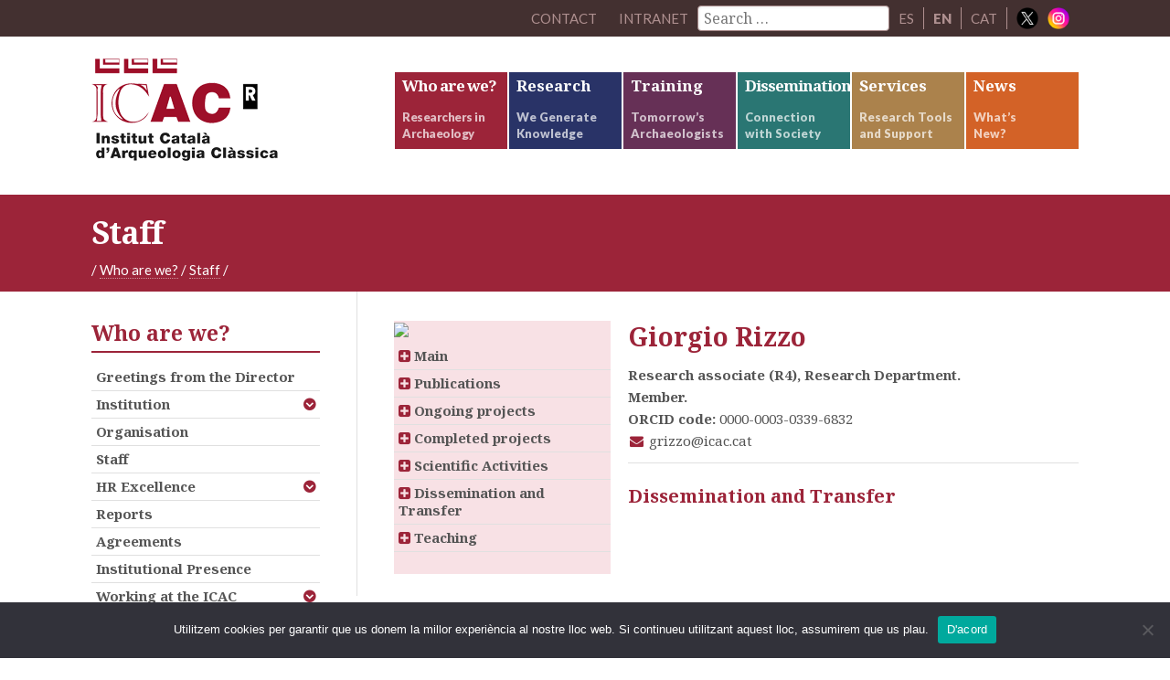

--- FILE ---
content_type: text/html; charset=UTF-8
request_url: https://icac.cat/en/who-are-we/staff/grizzo/llistat/act_difusio/
body_size: 38663
content:
<!DOCTYPE html>
<html lang="en-US">
<head >
<meta charset="UTF-8" />
		<meta name="robots" content="noindex" />
		<meta name="viewport" content="width=device-width, initial-scale=1" />
<title>Giorgio Rizzo</title>
<meta name='robots' content='max-image-preview:large' />
<link rel='dns-prefetch' href='//netdna.bootstrapcdn.com' />
<link rel='dns-prefetch' href='//fonts.googleapis.com' />
<link rel='dns-prefetch' href='//s.w.org' />
<link rel="alternate" type="application/rss+xml" title="ICAC &raquo; Feed" href="https://icac.cat/en/feed/" />
<link rel="alternate" type="application/rss+xml" title="ICAC &raquo; Posts by Giorgio Rizzo Feed" href="https://icac.cat/en/who-are-we/staff/grizzo/feed/" />
<link rel="canonical" href="https://icac.cat/en/who-are-we/staff/grizzo/" />
		<script type="text/javascript">
			window._wpemojiSettings = {"baseUrl":"https:\/\/s.w.org\/images\/core\/emoji\/13.1.0\/72x72\/","ext":".png","svgUrl":"https:\/\/s.w.org\/images\/core\/emoji\/13.1.0\/svg\/","svgExt":".svg","source":{"concatemoji":"https:\/\/icac.cat\/wp-includes\/js\/wp-emoji-release.min.js?ver=5.8.12"}};
			!function(e,a,t){var n,r,o,i=a.createElement("canvas"),p=i.getContext&&i.getContext("2d");function s(e,t){var a=String.fromCharCode;p.clearRect(0,0,i.width,i.height),p.fillText(a.apply(this,e),0,0);e=i.toDataURL();return p.clearRect(0,0,i.width,i.height),p.fillText(a.apply(this,t),0,0),e===i.toDataURL()}function c(e){var t=a.createElement("script");t.src=e,t.defer=t.type="text/javascript",a.getElementsByTagName("head")[0].appendChild(t)}for(o=Array("flag","emoji"),t.supports={everything:!0,everythingExceptFlag:!0},r=0;r<o.length;r++)t.supports[o[r]]=function(e){if(!p||!p.fillText)return!1;switch(p.textBaseline="top",p.font="600 32px Arial",e){case"flag":return s([127987,65039,8205,9895,65039],[127987,65039,8203,9895,65039])?!1:!s([55356,56826,55356,56819],[55356,56826,8203,55356,56819])&&!s([55356,57332,56128,56423,56128,56418,56128,56421,56128,56430,56128,56423,56128,56447],[55356,57332,8203,56128,56423,8203,56128,56418,8203,56128,56421,8203,56128,56430,8203,56128,56423,8203,56128,56447]);case"emoji":return!s([10084,65039,8205,55357,56613],[10084,65039,8203,55357,56613])}return!1}(o[r]),t.supports.everything=t.supports.everything&&t.supports[o[r]],"flag"!==o[r]&&(t.supports.everythingExceptFlag=t.supports.everythingExceptFlag&&t.supports[o[r]]);t.supports.everythingExceptFlag=t.supports.everythingExceptFlag&&!t.supports.flag,t.DOMReady=!1,t.readyCallback=function(){t.DOMReady=!0},t.supports.everything||(n=function(){t.readyCallback()},a.addEventListener?(a.addEventListener("DOMContentLoaded",n,!1),e.addEventListener("load",n,!1)):(e.attachEvent("onload",n),a.attachEvent("onreadystatechange",function(){"complete"===a.readyState&&t.readyCallback()})),(n=t.source||{}).concatemoji?c(n.concatemoji):n.wpemoji&&n.twemoji&&(c(n.twemoji),c(n.wpemoji)))}(window,document,window._wpemojiSettings);
		</script>
		<style type="text/css">
img.wp-smiley,
img.emoji {
	display: inline !important;
	border: none !important;
	box-shadow: none !important;
	height: 1em !important;
	width: 1em !important;
	margin: 0 .07em !important;
	vertical-align: -0.1em !important;
	background: none !important;
	padding: 0 !important;
}
</style>
	<link rel='stylesheet' id='elstarter-theme-css'  href='https://icac.cat/wp-content/themes/elstarter/style.css?ver=2.2.8' type='text/css' media='all' />
<link rel='stylesheet' id='wp-block-library-css'  href='https://icac.cat/wp-includes/css/dist/block-library/style.min.css?ver=5.8.12' type='text/css' media='all' />
<link rel='stylesheet' id='contact-form-7-css'  href='https://icac.cat/wp-content/plugins/contact-form-7/includes/css/styles.css?ver=5.5.2' type='text/css' media='all' />
<link rel='stylesheet' id='cookie-notice-front-css'  href='https://icac.cat/wp-content/plugins/cookie-notice/css/front.min.css?ver=2.5.11' type='text/css' media='all' />
<link rel='stylesheet' id='wpml-legacy-horizontal-list-0-css'  href='//icac.cat/wp-content/plugins/sitepress-multilingual-cms/templates/language-switchers/legacy-list-horizontal/style.min.css?ver=1' type='text/css' media='all' />
<style id='wpml-legacy-horizontal-list-0-inline-css' type='text/css'>
.wpml-ls-statics-shortcode_actions{background-color:#eeeeee;}.wpml-ls-statics-shortcode_actions, .wpml-ls-statics-shortcode_actions .wpml-ls-sub-menu, .wpml-ls-statics-shortcode_actions a {border-color:#cdcdcd;}.wpml-ls-statics-shortcode_actions a {color:#444444;background-color:#ffffff;}.wpml-ls-statics-shortcode_actions a:hover,.wpml-ls-statics-shortcode_actions a:focus {color:#000000;background-color:#eeeeee;}.wpml-ls-statics-shortcode_actions .wpml-ls-current-language>a {color:#444444;background-color:#ffffff;}.wpml-ls-statics-shortcode_actions .wpml-ls-current-language:hover>a, .wpml-ls-statics-shortcode_actions .wpml-ls-current-language>a:focus {color:#000000;background-color:#eeeeee;}
</style>
<link rel='stylesheet' id='search-filter-plugin-styles-css'  href='https://icac.cat/wp-content/plugins/search-filter-pro/public/assets/css/search-filter.min.css?ver=2.5.13' type='text/css' media='all' />
<link rel='stylesheet' id='font-awesome-css'  href='//netdna.bootstrapcdn.com/font-awesome/4.3.0/css/font-awesome.min.css?ver=4.3.0' type='text/css' media='all' />
<link rel='stylesheet' id='dashicons-css'  href='https://icac.cat/wp-includes/css/dashicons.min.css?ver=5.8.12' type='text/css' media='all' />
<link rel='stylesheet' id='google-fonts-css'  href='//fonts.googleapis.com/css?family=Lato%3A400%2C900%7CNoto+Serif%3A400%2C700&#038;subset=latin%2Cgreek&#038;ver=3.3.5' type='text/css' media='all' />
<link rel='stylesheet' id='dkpdf-frontend-css'  href='https://icac.cat/wp-content/plugins/dk-pdf/assets/css/frontend.css?ver=1.9.6' type='text/css' media='all' />
<script type='text/javascript' id='cookie-notice-front-js-before'>
var cnArgs = {"ajaxUrl":"https:\/\/icac.cat\/wp-admin\/admin-ajax.php","nonce":"6bf155e037","hideEffect":"fade","position":"bottom","onScroll":false,"onScrollOffset":100,"onClick":false,"cookieName":"cookie_notice_accepted","cookieTime":2592000,"cookieTimeRejected":2592000,"globalCookie":false,"redirection":false,"cache":false,"revokeCookies":false,"revokeCookiesOpt":"automatic"};
</script>
<script type='text/javascript' src='https://icac.cat/wp-content/plugins/cookie-notice/js/front.min.js?ver=2.5.11' id='cookie-notice-front-js'></script>
<script type='text/javascript' src='https://icac.cat/wp-includes/js/jquery/jquery.min.js?ver=3.6.0' id='jquery-core-js'></script>
<script type='text/javascript' src='https://icac.cat/wp-includes/js/jquery/jquery-migrate.min.js?ver=3.3.2' id='jquery-migrate-js'></script>
<script type='text/javascript' src='https://icac.cat/wp-content/plugins/mafs-generic-functions/js/mafsgf_scripts.js?ver=211129-184102' id='mafsgf_scripts-js'></script>
<script type='text/javascript' id='search-filter-plugin-build-js-extra'>
/* <![CDATA[ */
var SF_LDATA = {"ajax_url":"https:\/\/icac.cat\/wp-admin\/admin-ajax.php","home_url":"https:\/\/icac.cat\/en\/","extensions":[]};
/* ]]> */
</script>
<script type='text/javascript' src='https://icac.cat/wp-content/plugins/search-filter-pro/public/assets/js/search-filter-build.min.js?ver=2.5.13' id='search-filter-plugin-build-js'></script>
<script type='text/javascript' src='https://icac.cat/wp-content/plugins/search-filter-pro/public/assets/js/chosen.jquery.min.js?ver=2.5.13' id='search-filter-plugin-chosen-js'></script>
<script type='text/javascript' src='https://icac.cat/wp-content/themes/elstarter/js/responsive-menu.js?ver=1.0.0' id='elstarter-responsive-menu-js'></script>
<script type='text/javascript' src='https://icac.cat/wp-content/themes/elstarter/js/navgoco/jquery.navgoco.min.js?ver=0.2.0' id='navgoco-js'></script>
<script type='text/javascript' src='https://icac.cat/wp-content/themes/elstarter/js/navgoco/jquery.cookie.min.js?ver=0.2.0' id='navgococookie-js'></script>
<link rel="https://api.w.org/" href="https://icac.cat/en/wp-json/" /><link rel="alternate" type="application/json" href="https://icac.cat/en/wp-json/wp/v2/users/204" /><link rel="EditURI" type="application/rsd+xml" title="RSD" href="https://icac.cat/xmlrpc.php?rsd" />
<meta name="generator" content="WPML ver:4.5.0 stt:8,1,2;" />
<link rel="icon" href="https://icac.cat/wp-content/themes/elstarter/images/favicon.ico" />
<link rel="pingback" href="https://icac.cat/xmlrpc.php" />
<script>
  (function(i,s,o,g,r,a,m){i['GoogleAnalyticsObject']=r;i[r]=i[r]||function(){
  (i[r].q=i[r].q||[]).push(arguments)},i[r].l=1*new Date();a=s.createElement(o),
  m=s.getElementsByTagName(o)[0];a.async=1;a.src=g;m.parentNode.insertBefore(a,m)
  })(window,document,'script','https://www.google-analytics.com/analytics.js','ga');

  ga('create', 'UA-26777009-2', 'auto');
  ga('send', 'pageview');

</script>		<style type="text/css" id="wp-custom-css">
			.home .content {  
    width: 100% !important;
    border-left: none;
    border-right: none;
}
}		</style>
		</head>
<body class="archive author author-grizzo author-204 cookies-not-set header-image header-full-width sidebar-content genesis-breadcrumbs-visible genesis-footer-widgets-hidden archive-no-results top-parent-qui-som" itemscope itemtype="https://schema.org/WebPage"><div class="site-container"><nav class="nav-secondary" aria-label="Secondary" itemscope itemtype="https://schema.org/SiteNavigationElement"><div class="wrap"><ul id="menu-menu-secondary-english" class="menu genesis-nav-menu menu-secondary"><li id="menu-item-22003" class="menu-item menu-item-type-post_type menu-item-object-page menu-item-22003"><a href="https://icac.cat/en/who-are-we/contact/" itemprop="url"><span itemprop="name">Contact</span></a></li>
<li id="menu-item-intranet" class="menu-item"><a href="https://icac.cat/wp-login.php?redirect_to=https%3A%2F%2Ficac.cat%2Fen%2F%3Fpage_id%3D28046">Intranet</a></li><li id="menu-item-cercador" class="menu-item menu-item-type-custom menu-item-object-custom menu-item-cercador"><form data-sf-form-id='25994' data-is-rtl='0' data-maintain-state='' data-results-url='https://icac.cat/en/?sfid=25994' data-ajax-form-url='https://icac.cat/en/?sfid=25994&amp;sf_action=get_data&amp;sf_data=form' data-display-result-method='archive' data-use-history-api='1' data-template-loaded='0' data-lang-code='en' data-ajax='0' data-init-paged='1' data-auto-update='1' action='https://icac.cat/en/?sfid=25994' method='post' class='searchandfilter' id='search-filter-form-25994' autocomplete='off' data-instance-count='1'><ul><li class="sf-field-search" data-sf-field-name="search" data-sf-field-type="search" data-sf-field-input-type="">		<label><input placeholder="Search …" name="_sf_search[]" class="sf-input-text" type="text" value="" title=""></label>		</li></ul></form></li><li id="menu-item-idioma01" class="menu-item menu-item-type-custom menu-item-object-custom menu-item-idioma01" style="border-right:1px solid #af9090;"><a href="http://icac.cat/es/quienes-somos/personal/grizzo/llistat/act_difusio/">ES</a></li><li id="menu-item-idioma01" class="menu-item menu-item-type-custom menu-item-object-custom menu-item-idioma01" style="border-right:1px solid #af9090;"><span style="font-family: Lato, sans-serif; margin: 0 10px; color: #af9090;"><strong>EN</strong></span></li><li id="menu-item-idioma01" class="menu-item menu-item-type-custom menu-item-object-custom menu-item-idioma01" style="border-right:1px solid #af9090;"><a href="http://icac.cat/qui-som/personal/grizzo/llistat/act_difusio/">CAT</a></li><li class="right social-media-iconos menu-item"><a href="https://twitter.com/ICAC_cat" target="_blank"><img src="https://icac.cat/wp-content/themes/elstarter/images/ico-x.png" style="vertical-align: bottom; height: 24px; width: 24px; padding: 0; border: none;"></a></li><li class="right social-media-iconos menu-item"><a href="https://instagram.com/ICAC_cat" target="_blank" style="margin-left: 0;"><img src="https://icac.cat/wp-content/themes/elstarter/images/ico-instagram.png" style="vertical-align: bottom; height: 24px; width: 24px; padding: 0; border: none;"></a></li></ul></div></nav><header class="site-header" itemscope itemtype="https://schema.org/WPHeader"><div class="wrap"><div class="title-area"><h1 class="site-title" itemprop="headline"><a href="https://icac.cat/en/">ICAC</a></h1><h2 class="site-description" itemprop="description">Institut Català d&#039;Arqueologia Clàssica</h2></div><nav class="nav-primary" aria-label="Main" itemscope itemtype="https://schema.org/SiteNavigationElement"><div class="wrap"><ul id="menu-main-navigation-english" class="menu genesis-nav-menu menu-primary"><li id="menu-item-21907" class="bgcolor-qui-som comp-menu-title comp-menu-desc menu-item menu-item-type-post_type menu-item-object-page menu-item-has-children menu-item-21907"><a href="https://icac.cat/en/who-are-we/" itemprop="url"><span itemprop="name">Who are we?</span><div class="menu-description"><span class="menu-description-text">Researchers in Archaeology</span></div></a><ul class="sub-menu"><li id="menu-item-21908" class="menu-item menu-item-type-post_type menu-item-object-page menu-item-21908"><a href="https://icac.cat/en/who-are-we/greetings-from-the-director/" itemprop="url"><span itemprop="name">Greetings from the Director</span></a></li><li id="menu-item-21909" class="menu-item menu-item-type-post_type menu-item-object-page menu-item-21909"><a href="https://icac.cat/en/who-are-we/institution/" itemprop="url"><span itemprop="name">Institution</span></a></li><li id="menu-item-21910" class="menu-item menu-item-type-post_type menu-item-object-page menu-item-21910"><a href="https://icac.cat/en/who-are-we/organisation/" itemprop="url"><span itemprop="name">Organisation</span></a></li><li id="menu-item-21911" class="menu-item menu-item-type-post_type menu-item-object-page menu-item-21911"><a href="https://icac.cat/en/who-are-we/staff/" itemprop="url"><span itemprop="name">Staff</span></a></li><li id="menu-item-21912" class="menu-item menu-item-type-post_type menu-item-object-page menu-item-21912"><a href="https://icac.cat/en/who-are-we/reports/" itemprop="url"><span itemprop="name">Reports</span></a></li><li id="menu-item-21913" class="menu-item menu-item-type-post_type menu-item-object-page menu-item-21913"><a href="https://icac.cat/en/who-are-we/agreements/" itemprop="url"><span itemprop="name">Agreements</span></a></li><li id="menu-item-43442" class="menu-item menu-item-type-custom menu-item-object-custom menu-item-43442"><a href="http://comiteigualtat.icac.cat" itemprop="url"><span itemprop="name">Gender equality</span></a></li><li id="menu-item-21914" class="menu-item menu-item-type-post_type menu-item-object-page menu-item-21914"><a href="https://icac.cat/en/who-are-we/institutional-presence/" itemprop="url"><span itemprop="name">Institutional Presence</span></a></li><li id="menu-item-21915" class="menu-item menu-item-type-post_type menu-item-object-page menu-item-21915"><a href="https://icac.cat/en/who-are-we/excellence-in-hr/" itemprop="url"><span itemprop="name">HR Excellence</span></a></li><li id="menu-item-21916" class="menu-item menu-item-type-post_type menu-item-object-page menu-item-21916"><a href="https://icac.cat/en/who-are-we/work-at-the-icac/" itemprop="url"><span itemprop="name">Working at the ICAC</span></a></li><li id="menu-item-21917" class="menu-item menu-item-type-post_type menu-item-object-page menu-item-21917"><a href="https://icac.cat/en/who-are-we/transparency-website/" itemprop="url"><span itemprop="name">Transparency Portal</span></a></li><li id="menu-item-34562" class="menu-item menu-item-type-post_type menu-item-object-page menu-item-34562"><a href="https://icac.cat/en/who-are-we/data-protection/" itemprop="url"><span itemprop="name">Data Protection</span></a></li><li id="menu-item-21918" class="menu-item menu-item-type-post_type menu-item-object-page menu-item-21918"><a href="https://icac.cat/en/who-are-we/contractor-profile/" itemprop="url"><span itemprop="name">Profile of contracted person</span></a></li><li id="menu-item-21919" class="menu-item menu-item-type-post_type menu-item-object-page menu-item-21919"><a href="https://icac.cat/en/who-are-we/e-billing/" itemprop="url"><span itemprop="name">Electronic Invoicing</span></a></li><li id="menu-item-21920" class="menu-item menu-item-type-post_type menu-item-object-page menu-item-21920"><a href="https://icac.cat/en/who-are-we/contact/" itemprop="url"><span itemprop="name">Contact</span></a></li></ul></li><li id="menu-item-21921" class="bgcolor-recerca menu-item menu-item-type-post_type menu-item-object-page menu-item-has-children menu-item-21921"><a href="https://icac.cat/en/research/" itemprop="url"><span itemprop="name">Research</span><div class="menu-description"><span class="menu-description-text">We Generate Knowledge</span></div></a><ul class="sub-menu"><li id="menu-item-89874" class="menu-item menu-item-type-post_type menu-item-object-page menu-item-89874"><a href="https://icac.cat/en/research/research-groups/" itemprop="url"><span itemprop="name">Research Groups</span></a></li><li id="menu-item-21923" class="menu-item menu-item-type-post_type menu-item-object-page menu-item-21923"><a href="https://icac.cat/en/research/researchers/" itemprop="url"><span itemprop="name">Researchers</span></a></li><li id="menu-item-78417" class="menu-item menu-item-type-post_type menu-item-object-page menu-item-78417"><a href="https://icac.cat/en/research/projects-archive/" itemprop="url"><span itemprop="name">Projects</span></a></li><li id="menu-item-21926" class="menu-item menu-item-type-post_type menu-item-object-page menu-item-21926"><a href="https://icac.cat/en/research/scientific-output/" itemprop="url"><span itemprop="name">Scientific Output</span></a></li><li id="menu-item-21929" class="menu-item menu-item-type-post_type menu-item-object-page menu-item-21929"><a href="https://icac.cat/en/research/labs/" itemprop="url"><span itemprop="name">Laboratories</span></a></li><li id="menu-item-21928" class="menu-item menu-item-type-post_type menu-item-object-page menu-item-21928"><a href="https://icac.cat/en/research/doctoral-theses/" itemprop="url"><span itemprop="name">Doctoral Theses</span></a></li><li id="menu-item-21927" class="menu-item menu-item-type-post_type menu-item-object-page menu-item-21927"><a href="https://icac.cat/en/research/open-science/" itemprop="url"><span itemprop="name">Open Science</span></a></li><li id="menu-item-47811" class="menu-item menu-item-type-post_type menu-item-object-page menu-item-47811"><a href="https://icac.cat/en/research/msc-actions/" itemprop="url"><span itemprop="name">MSC Actions</span></a></li></ul></li><li id="menu-item-21956" class="bgcolor-formacio menu-item menu-item-type-post_type menu-item-object-page menu-item-has-children menu-item-21956"><a href="https://icac.cat/en/training/" itemprop="url"><span itemprop="name">Training</span><div class="menu-description"><span class="menu-description-text">Tomorrow’s Archaeologists</span></div></a><ul class="sub-menu"><li id="menu-item-21958" class="menu-item menu-item-type-post_type menu-item-object-page menu-item-21958"><a href="https://icac.cat/en/training/master-classical-archaeology-maca/" itemprop="url"><span itemprop="name">Master’s Degree in Classical Archaeology</span></a></li><li id="menu-item-21959" class="menu-item menu-item-type-post_type menu-item-object-page menu-item-21959"><a href="https://icac.cat/en/training/interuniversity-phd-in-classical-archaeology/" itemprop="url"><span itemprop="name">Doctoral Programme in Classical Archaeology</span></a></li><li id="menu-item-21960" class="menu-item menu-item-type-post_type menu-item-object-page menu-item-21960"><a href="https://icac.cat/en/training/other-programmes/" itemprop="url"><span itemprop="name">Other Programmes</span></a></li></ul></li><li id="menu-item-21961" class="bgcolor-difusio comp-menu-title menu-item menu-item-type-post_type menu-item-object-page menu-item-has-children menu-item-21961"><a href="https://icac.cat/en/dissemination/" itemprop="url"><span itemprop="name">Dissemination</span><div class="menu-description"><span class="menu-description-text">Connection with Society</span></div></a><ul class="sub-menu"><li id="menu-item-21962" class="menu-item menu-item-type-post_type menu-item-object-page menu-item-21962"><a href="https://icac.cat/en/dissemination/icac-activities/" itemprop="url"><span itemprop="name">ICAC Activities</span></a></li><li id="menu-item-21963" class="menu-item menu-item-type-post_type menu-item-object-page menu-item-21963"><a href="https://icac.cat/en/dissemination/researcher-activities/" itemprop="url"><span itemprop="name">Researcher Activities</span></a></li><li id="menu-item-21964" class="menu-item menu-item-type-post_type menu-item-object-page menu-item-21964"><a href="https://icac.cat/en/dissemination/knowledge-transfer/" itemprop="url"><span itemprop="name">Knowledge transfer</span></a></li><li id="menu-item-21965" class="menu-item menu-item-type-post_type menu-item-object-page menu-item-21965"><a href="https://icac.cat/en/dissemination/toquem-pedra/" itemprop="url"><span itemprop="name">Radio show &#8220;Toquem pedra&#8221;</span></a></li><li id="menu-item-25440" class="menu-item menu-item-type-post_type menu-item-object-page menu-item-25440"><a href="https://icac.cat/en/dissemination/patrimoni-en-3d/" itemprop="url"><span itemprop="name">Patrimoni en 3D</span></a></li></ul></li><li id="menu-item-21968" class="bgcolor-serveis menu-item menu-item-type-post_type menu-item-object-page menu-item-has-children menu-item-21968"><a href="https://icac.cat/en/services/" itemprop="url"><span itemprop="name">Services</span><div class="menu-description"><span class="menu-description-text">Research Tools and Support</span></div></a><ul class="sub-menu"><li id="menu-item-21969" class="menu-item menu-item-type-post_type menu-item-object-page menu-item-21969"><a href="https://icac.cat/en/services/documentation-centre-and-library/" itemprop="url"><span itemprop="name">Documentation Centre and Library</span></a></li><li id="menu-item-21971" class="menu-item menu-item-type-post_type menu-item-object-page menu-item-21971"><a href="https://icac.cat/en/services/archaeometric-studies-unit/" itemprop="url"><span itemprop="name">Archaeometric Studies Unit</span></a></li><li id="menu-item-21972" class="menu-item menu-item-type-post_type menu-item-object-page menu-item-21972"><a href="https://icac.cat/en/services/publications/" itemprop="url"><span itemprop="name">Publishing Services</span></a></li><li id="menu-item-82602" class="menu-item menu-item-type-post_type menu-item-object-page menu-item-82602"><a href="https://icac.cat/en/services/scientific-facilities/" itemprop="url"><span itemprop="name">Scientific Facilities</span></a></li><li id="menu-item-97739" class="menu-item menu-item-type-post_type menu-item-object-page menu-item-97739"><a href="https://icac.cat/en/services/knowledge-transfer-and-social-impact-unit/" itemprop="url"><span itemprop="name">Knowledge Transfer and Social Impact Unit</span></a></li></ul></li><li id="menu-item-21973" class="bgcolor-actualitat menu-item menu-item-type-post_type menu-item-object-page menu-item-has-children menu-item-21973"><a href="https://icac.cat/en/news/" itemprop="url"><span itemprop="name">News</span><div class="menu-description"><span class="menu-description-text">What’s<br/>New?</span></div></a><ul class="sub-menu"><li id="menu-item-21974" class="menu-item menu-item-type-post_type menu-item-object-page current_page_parent menu-item-21974"><a href="https://icac.cat/en/news/news-archive/" itemprop="url"><span itemprop="name">News</span></a></li><li id="menu-item-21976" class="menu-item menu-item-type-post_type menu-item-object-page menu-item-21976"><a href="https://icac.cat/en/news/agenda/" itemprop="url"><span itemprop="name">Agenda</span></a></li><li id="menu-item-29552" class="menu-item menu-item-type-post_type menu-item-object-page menu-item-29552"><a href="https://icac.cat/en/news/archeonea-newsletter/" itemprop="url"><span itemprop="name">Archeonea Newsletter</span></a></li><li id="menu-item-21978" class="menu-item menu-item-type-post_type menu-item-object-page menu-item-21978"><a href="https://icac.cat/en/news/press/" itemprop="url"><span itemprop="name">Press</span></a></li><li id="menu-item-34561" class="menu-item menu-item-type-post_type menu-item-object-page menu-item-34561"><a href="https://icac.cat/en/news/subscription/" itemprop="url"><span itemprop="name">Subscription</span></a></li></ul></li>
</ul></div></nav></div></header><div class="tag-line bgcolor-qui-som"><div class="wrap"><div class="tag-line-left"><h1 class="big">Staff</h1><div class="four-fifths first"><div class="breadcrumb" itemscope itemtype="https://schema.org/BreadcrumbList"><span class="breadcrumb-link-wrap" itemprop="itemListElement" itemscope itemtype="https://schema.org/ListItem"><a class="breadcrumb-link" href="https://icac.cat/en/" itemprop="item"><span class="breadcrumb-link-text-wrap" itemprop="name"></span></a><meta itemprop="position" content="1"></span> <span aria-label="breadcrumb separator">/</span> <a href="https://icac.cat/en/who-are-we/">Who are we?</a>  <span aria-label="breadcrumb separator">/</span>  <a href="https://icac.cat/en/who-are-we/staff/">Staff</a>  <span aria-label="breadcrumb separator">/</span>  </div></div><div class="one-fifth"></div></div></div></div><div class="site-inner"><div class="wrap"><div class="content-sidebar-wrap"><main class="content"><div><div class="one-third first alt-font small-text bgcolor-qui-som-light"><img src="https://place-hold.it/300x400/EED3A1/FFFFFF?text=Foto">	<div class="menu-subpages">
		<ul id="user-llistats" class="nav genesis-nav-menu nav-subpages-list onleft alt-font">
			<li><a href="/en/who-are-we/staff/grizzo"><i class="fa fa-plus-square color-qui-som"></i> Main</a></li>
			<li><a href="/en/who-are-we/staff/grizzo/llistat/publicacions"><i class="fa fa-plus-square color-qui-som"></i> Publications</a></li>
			<li><a href="/en/who-are-we/staff/grizzo/llistat/proj_actius"><i class="fa fa-plus-square color-qui-som"></i> Ongoing projects</a></li>
			<li><a href="/en/who-are-we/staff/grizzo/llistat/proj_historic"><i class="fa fa-plus-square color-qui-som"></i> Completed projects</a></li>
			<li><a href="/en/who-are-we/staff/grizzo/llistat/act_cientifiques"><i class="fa fa-plus-square color-qui-som"></i> Scientific Activities</a></li>
			<li><a href="/en/who-are-we/staff/grizzo/llistat/act_difusio"><i class="fa fa-plus-square color-qui-som"></i> Dissemination and Transfer</a></li>
			<li><a href="/en/who-are-we/staff/grizzo/llistat/docencia"><i class="fa fa-plus-square color-qui-som"></i> Teaching</a></li>
		</ul>
	</div>
</div><div class="two-thirds small-text"><h2 class="entry-title">Giorgio Rizzo </h2><strong>Research associate (R4), Research Department.<br/>Member.<br/></strong><strong>ORCID code:</strong> 0000-0003-0339-6832<br/><i class="fa fa-envelope fa-fw color-qui-som"></i> grizzo@icac.cat<br/><div class="border-margin-top entry-content"><h5>Dissemination and Transfer</h5></div></div></div></main><aside class="sidebar sidebar-primary widget-area" role="complementary" aria-label="Primary Sidebar" itemscope itemtype="https://schema.org/WPSideBar"><div class="menu-subpages"><h4 class="widget-title widgettitle color-who-are-we">Who are we?</h4><ul id="menu-subpages" class="nav genesis-nav-menu nav-subpages-list onright"><li class=" page_item page-item-21388"><a href="https://icac.cat/en/who-are-we/greetings-from-the-director/">Greetings from the Director</a></li>
<li class=" empty_page page_item page-item-21386 page_item_has_children"><a href="https://icac.cat/en/who-are-we/institution/">Institution</a>
<ul class='children'>
	<li class=" page_item page-item-21430"><a href="https://icac.cat/en/who-are-we/institution/presentation/">Presentation</a></li>
	<li class=" page_item page-item-21428"><a href="https://icac.cat/en/who-are-we/institution/statutes/">The Institution &#8211; Statutes</a></li>
	<li class=" page_item page-item-21427"><a href="https://icac.cat/en/who-are-we/institution/university-institute/">University Institute</a></li>
	<li class=" page_item page-item-21425"><a href="https://icac.cat/en/who-are-we/institution/executive-committee/">Executive Committee</a></li>
	<li class=" page_item page-item-21420"><a href="https://icac.cat/en/who-are-we/institution/scientific-assessment-committee/">Scientific Advisory Board</a></li>
	<li class=" page_item page-item-21418"><a href="https://icac.cat/en/who-are-we/institution/action-plan/">Action Plan</a></li>
	<li class=" page_item page-item-26214"><a href="https://icac.cat/en/who-are-we/institution/institutional-leaflet/">Institutional leaflet</a></li>
</ul>
</li>
<li class=" page_item page-item-21384"><a href="https://icac.cat/en/who-are-we/organisation/">Organisation</a></li>
<li class=" page_item page-item-21383"><a href="https://icac.cat/en/who-are-we/staff/">Staff</a></li>
<li class=" page_item page-item-21372 page_item_has_children"><a href="https://icac.cat/en/who-are-we/excellence-in-hr/">HR Excellence</a>
<ul class='children'>
	<li class=" page_item page-item-26239"><a href="https://icac.cat/en/who-are-we/excellence-in-hr/hr-excellence-in-research/">HR Excellence in Research</a></li>
	<li class=" page_item page-item-26253"><a href="https://icac.cat/en/who-are-we/excellence-in-hr/code-of-ethics/">Code of Ethics</a></li>
	<li class=" page_item page-item-26256"><a href="https://icac.cat/en/who-are-we/excellence-in-hr/equality/">Gender Equality</a></li>
	<li class=" page_item page-item-26298"><a href="https://icac.cat/en/who-are-we/excellence-in-hr/internal-policies-2/">Internal Policies</a></li>
	<li class=" page_item page-item-26300"><a href="https://icac.cat/en/who-are-we/excellence-in-hr/welcome-package/">Welcome &#038; Tool Compendium</a></li>
</ul>
</li>
<li class=" page_item page-item-21381"><a href="https://icac.cat/en/who-are-we/reports/">Reports</a></li>
<li class=" page_item page-item-21376"><a href="https://icac.cat/en/who-are-we/agreements/">Agreements</a></li>
<li class=" page_item page-item-21374"><a href="https://icac.cat/en/who-are-we/institutional-presence/">Institutional Presence</a></li>
<li class=" page_item page-item-21371 page_item_has_children"><a href="https://icac.cat/en/who-are-we/work-at-the-icac/">Working at the ICAC</a>
<ul class='children'>
	<li class=" page_item page-item-56280"><a href="https://icac.cat/en/who-are-we/work-at-the-icac/noticeboard/">Noticeboard</a></li>
	<li class=" page_item page-item-74652"><a href="https://icac.cat/en/who-are-we/work-at-the-icac/open-calls/">Open Calls</a></li>
	<li class=" page_item page-item-74750"><a href="https://icac.cat/en/who-are-we/work-at-the-icac/closed-calls/">Closed Calls</a></li>
</ul>
</li>
<li class=" page_item page-item-21362 page_item_has_children"><a href="https://icac.cat/en/who-are-we/transparency-website/">Transparency Portal</a>
<ul class='children'>
	<li class=" page_item page-item-21448"><a href="https://icac.cat/en/who-are-we/transparency-website/organisation/">Institution</a></li>
	<li class=" page_item page-item-21446"><a href="https://icac.cat/en/who-are-we/transparency-website/action-lines/">Action Lines</a></li>
	<li class=" page_item page-item-21444"><a href="https://icac.cat/en/who-are-we/transparency-website/staff/">HR – personnel</a></li>
	<li class=" page_item page-item-21443"><a href="https://icac.cat/en/who-are-we/transparency-website/economy/">Economy</a></li>
	<li class=" page_item page-item-21441"><a href="https://icac.cat/en/who-are-we/transparency-website/contracts-and-agreements/">Contracts and Agreements</a></li>
	<li class=" page_item page-item-21434"><a href="https://icac.cat/en/who-are-we/transparency-website/legal-procedures-and-actions/">Legal Procedures and Actions</a></li>
	<li class=" page_item page-item-21432"><a href="https://icac.cat/en/who-are-we/transparency-website/territory/">Territory</a></li>
	<li class=" page_item page-item-21436"><a href="https://icac.cat/en/who-are-we/transparency-website/information/">Information</a></li>
	<li class=" page_item page-item-91279"><a href="https://icac.cat/en/who-are-we/transparency-website/internal-reporting-system/">Internal reporting system</a></li>
</ul>
</li>
<li class=" page_item page-item-34523"><a href="https://icac.cat/en/who-are-we/data-protection/">Data Protection</a></li>
<li class=" page_item page-item-21360"><a href="https://icac.cat/en/who-are-we/contractor-profile/">Profile of contracted person</a></li>
<li class=" page_item page-item-21364"><a href="https://icac.cat/en/who-are-we/e-billing/">Electronic Invoicing</a></li>
<li class=" page_item page-item-21369"><a href="https://icac.cat/en/who-are-we/contact/">Contact</a></li>
</ul></div><section id="text-4" class="widget widget_text"><div class="widget-wrap">			<div class="textwidget"></div>
		</div></section>
</aside></div></div></div>
		<div class="site-footer">
					<div class="wrap margin-top padding-top">
			<div class="dos-tercios-first" style="display: inline-block; font-size: 12px;">
				<div class="the-first-row" style="display:flex; column-gap: 50px;">
					<div>

						<div class="margin-bottom">Consorci integrat per:</div>
						<div class="margin-bottom" style="display: flex; column-gap: 50px;">

							<div>
							<a href="https://www.gencat.cat" target="_blank">
								<img src="https://icac.cat/wp-content/themes/elstarter/images/logo-gencat.jpg" style="border:none;" width="170px">
							</a>
							</div>

							<div>
							<a href="https://www.urv.cat" target="_blank">
								<img src="https://icac.cat/wp-content/themes/elstarter/images/logo-urv.jpg" style="border:none;" width="204px">
							</a>
							</div>

						</div>

					</div>
					<div>

						<div class="margin-bottom">Centre CERCA:</div>
						<div class="margin-bottom" style="display: flex">
							<div class="" style="margin-right: 20px;">
							<a href="https://www.cerca.cat" target="_blank">
								<img src="https://icac.cat/wp-content/themes/elstarter/images/logo-cerca.jpg" style="border:none;" width="130px">
							</a>
							</div>
						</div>

					</div>
				</div>
				<div class="the-second-row">
					<div>

						<div class="margin-bottom">Centre acreditat:</div>
						<div style="display: flex; column-gap: 50px;">

							<div>
							<a href="https://www.icrea.cat" target="_blank">
								<img src="https://icac.cat/wp-content/themes/elstarter/images/logo-icrea.jpg" style="border:none;" width="130px">
							</a>
							</div>

							<div>
							<a href="https://icac.cat/qui-som/excel%c2%b7lencia-en-rh/" target="_blank">
								<img src="https://icac.cat/wp-content/themes/elstarter/images/logo-hr.jpg" style="border:none;" width="97px">
							</a>
							</div>

							<div>
							<a href="https://www.ceics.eu" target="_blank">
								<img src="https://icac.cat/wp-content/themes/elstarter/images/logo-ceics.jpg" style="border:none;" width="118px">
							</a>
							</div>

						</div>

					</div>
				</div>
			</div>

			<div class="un-tercio-last alignleft small-text small-line-height item_destaquem margin-top padding-top">
				Plaça d’en Rovellat, s/n, 43003 Tarragona<br/>
				Telephone: 977 24 91 33 · info@icac.cat<br/>
				© 2026 ICAC · <a style="color:#9c2439;" href="/avis-legal">Legal Notice</a> · <a style="color:#9c2439;" href="/politica-de-cookies">Cookie Policy</a><br/>
				This web is on the <a style="color:#9c2439;" href="http://www.padicat.cat/" target="_blank">PADICAT</a>
			</div>
		</div>
			</div>
	 
	</div><script type='text/javascript' src='https://icac.cat/wp-includes/js/dist/vendor/regenerator-runtime.min.js?ver=0.13.7' id='regenerator-runtime-js'></script>
<script type='text/javascript' src='https://icac.cat/wp-includes/js/dist/vendor/wp-polyfill.min.js?ver=3.15.0' id='wp-polyfill-js'></script>
<script type='text/javascript' id='contact-form-7-js-extra'>
/* <![CDATA[ */
var wpcf7 = {"api":{"root":"https:\/\/icac.cat\/en\/wp-json\/","namespace":"contact-form-7\/v1"}};
/* ]]> */
</script>
<script type='text/javascript' src='https://icac.cat/wp-content/plugins/contact-form-7/includes/js/index.js?ver=5.5.2' id='contact-form-7-js'></script>
<script type='text/javascript' src='https://icac.cat/wp-content/plugins/dk-pdf/assets/js/frontend.js?ver=1.9.6' id='dkpdf-frontend-js'></script>
<script type='text/javascript' src='https://icac.cat/wp-includes/js/jquery/ui/core.min.js?ver=1.12.1' id='jquery-ui-core-js'></script>
<script type='text/javascript' src='https://icac.cat/wp-includes/js/jquery/ui/datepicker.min.js?ver=1.12.1' id='jquery-ui-datepicker-js'></script>
<script type='text/javascript' id='jquery-ui-datepicker-js-after'>
jQuery(document).ready(function(jQuery){jQuery.datepicker.setDefaults({"closeText":"Close","currentText":"Today","monthNames":["January","February","March","April","May","June","July","August","September","October","November","December"],"monthNamesShort":["Jan","Feb","Mar","Apr","May","Jun","Jul","Aug","Sep","Oct","Nov","Dec"],"nextText":"Next","prevText":"Previous","dayNames":["Sunday","Monday","Tuesday","Wednesday","Thursday","Friday","Saturday"],"dayNamesShort":["Sun","Mon","Tue","Wed","Thu","Fri","Sat"],"dayNamesMin":["S","M","T","W","T","F","S"],"dateFormat":"d MM yy","firstDay":1,"isRTL":false});});
</script>
<script type='text/javascript' src='https://icac.cat/wp-content/themes/elstarter/js/custom-menu.js?ver=1' id='navgococustom-js'></script>
<script type='text/javascript' src='https://icac.cat/wp-includes/js/wp-embed.min.js?ver=5.8.12' id='wp-embed-js'></script>

		<!-- Cookie Notice plugin v2.5.11 by Hu-manity.co https://hu-manity.co/ -->
		<div id="cookie-notice" role="dialog" class="cookie-notice-hidden cookie-revoke-hidden cn-position-bottom" aria-label="Cookie Notice" style="background-color: rgba(50,50,58,1);"><div class="cookie-notice-container" style="color: #fff"><span id="cn-notice-text" class="cn-text-container">Utilitzem cookies per garantir que us donem la millor experiència al nostre lloc web. Si continueu utilitzant aquest lloc, assumirem que us plau.</span><span id="cn-notice-buttons" class="cn-buttons-container"><button id="cn-accept-cookie" data-cookie-set="accept" class="cn-set-cookie cn-button" aria-label="D&#039;acord" style="background-color: #00a99d">D&#039;acord</button></span><button type="button" id="cn-close-notice" data-cookie-set="accept" class="cn-close-icon" aria-label="No"></button></div>
			
		</div>
		<!-- / Cookie Notice plugin --></body></html>
